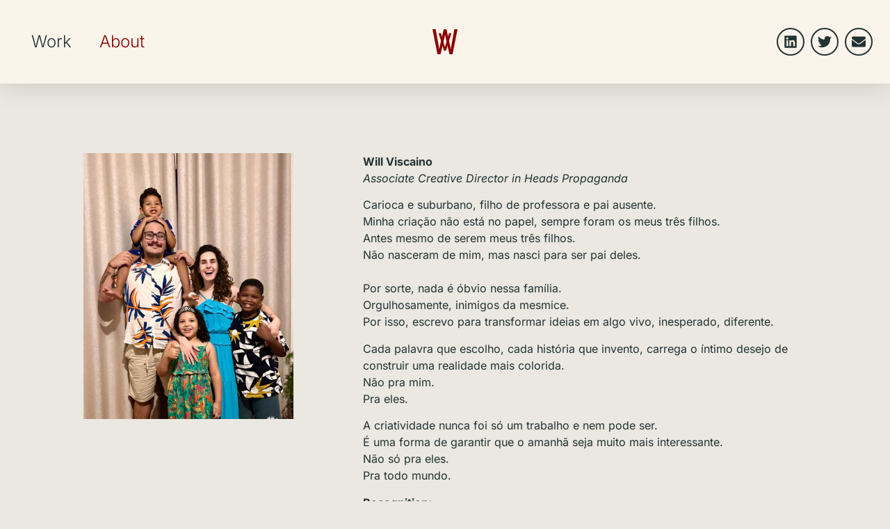

--- FILE ---
content_type: text/html; charset=UTF-8
request_url: https://willviscaino.com/index.php/about/
body_size: 15171
content:
<!doctype html>
<html dir="ltr" lang="pt-BR" prefix="og: https://ogp.me/ns#">
<head>
	<meta charset="UTF-8">
		<meta name="viewport" content="width=device-width, initial-scale=1">
	<link rel="profile" href="https://gmpg.org/xfn/11">
	<title>About - Will Viscaino</title>

		<!-- All in One SEO 4.9.3 - aioseo.com -->
	<meta name="description" content="Will ViscainoAssociate Creative Director in Heads Propaganda Carioca e suburbano, filho de professora e pai ausente.Minha criação não está no papel, sempre foram os meus três filhos.Antes mesmo de serem meus três filhos.Não nasceram de mim, mas nasci para ser pai deles. Por sorte, nada é óbvio nessa família. Orgulhosamente, inimigos da mesmice.Por isso, escrevo para" />
	<meta name="robots" content="noindex, nofollow, max-image-preview:large" />
	<link rel="canonical" href="https://willviscaino.com/index.php/about/" />
	<meta name="generator" content="All in One SEO (AIOSEO) 4.9.3" />
		<meta property="og:locale" content="pt_BR" />
		<meta property="og:site_name" content="Will Viscaino - Creative Portfolio" />
		<meta property="og:type" content="article" />
		<meta property="og:title" content="About - Will Viscaino" />
		<meta property="og:description" content="Will ViscainoAssociate Creative Director in Heads Propaganda Carioca e suburbano, filho de professora e pai ausente.Minha criação não está no papel, sempre foram os meus três filhos.Antes mesmo de serem meus três filhos.Não nasceram de mim, mas nasci para ser pai deles. Por sorte, nada é óbvio nessa família. Orgulhosamente, inimigos da mesmice.Por isso, escrevo para" />
		<meta property="og:url" content="https://willviscaino.com/index.php/about/" />
		<meta property="og:image" content="https://willviscaino.com/wp-content/uploads/2021/08/WillViscaino_crop.jpeg" />
		<meta property="og:image:secure_url" content="https://willviscaino.com/wp-content/uploads/2021/08/WillViscaino_crop.jpeg" />
		<meta property="og:image:width" content="465" />
		<meta property="og:image:height" content="669" />
		<meta property="article:published_time" content="2021-08-12T23:34:37+00:00" />
		<meta property="article:modified_time" content="2025-04-14T14:00:14+00:00" />
		<meta name="twitter:card" content="summary" />
		<meta name="twitter:title" content="About - Will Viscaino" />
		<meta name="twitter:description" content="Will ViscainoAssociate Creative Director in Heads Propaganda Carioca e suburbano, filho de professora e pai ausente.Minha criação não está no papel, sempre foram os meus três filhos.Antes mesmo de serem meus três filhos.Não nasceram de mim, mas nasci para ser pai deles. Por sorte, nada é óbvio nessa família. Orgulhosamente, inimigos da mesmice.Por isso, escrevo para" />
		<meta name="twitter:image" content="https://willviscaino.com/wp-content/uploads/2021/08/WillViscaino_crop.jpeg" />
		<script type="application/ld+json" class="aioseo-schema">
			{"@context":"https:\/\/schema.org","@graph":[{"@type":"BreadcrumbList","@id":"https:\/\/willviscaino.com\/index.php\/about\/#breadcrumblist","itemListElement":[{"@type":"ListItem","@id":"https:\/\/willviscaino.com#listItem","position":1,"name":"Home","item":"https:\/\/willviscaino.com","nextItem":{"@type":"ListItem","@id":"https:\/\/willviscaino.com\/index.php\/about\/#listItem","name":"About"}},{"@type":"ListItem","@id":"https:\/\/willviscaino.com\/index.php\/about\/#listItem","position":2,"name":"About","previousItem":{"@type":"ListItem","@id":"https:\/\/willviscaino.com#listItem","name":"Home"}}]},{"@type":"Person","@id":"https:\/\/willviscaino.com\/#person","name":"willviscaino","image":{"@type":"ImageObject","@id":"https:\/\/willviscaino.com\/index.php\/about\/#personImage","url":"https:\/\/secure.gravatar.com\/avatar\/b415577ab0a5403f1ae9d9e587af52f8?s=96&d=mm&r=g","width":96,"height":96,"caption":"willviscaino"}},{"@type":"WebPage","@id":"https:\/\/willviscaino.com\/index.php\/about\/#webpage","url":"https:\/\/willviscaino.com\/index.php\/about\/","name":"About - Will Viscaino","description":"Will ViscainoAssociate Creative Director in Heads Propaganda Carioca e suburbano, filho de professora e pai ausente.Minha cria\u00e7\u00e3o n\u00e3o est\u00e1 no papel, sempre foram os meus tr\u00eas filhos.Antes mesmo de serem meus tr\u00eas filhos.N\u00e3o nasceram de mim, mas nasci para ser pai deles. Por sorte, nada \u00e9 \u00f3bvio nessa fam\u00edlia. Orgulhosamente, inimigos da mesmice.Por isso, escrevo para","inLanguage":"pt-BR","isPartOf":{"@id":"https:\/\/willviscaino.com\/#website"},"breadcrumb":{"@id":"https:\/\/willviscaino.com\/index.php\/about\/#breadcrumblist"},"datePublished":"2021-08-12T20:34:37-03:00","dateModified":"2025-04-14T11:00:14-03:00"},{"@type":"WebSite","@id":"https:\/\/willviscaino.com\/#website","url":"https:\/\/willviscaino.com\/","name":"Will Viscaino","description":"Creative Portfolio","inLanguage":"pt-BR","publisher":{"@id":"https:\/\/willviscaino.com\/#person"}}]}
		</script>
		<!-- All in One SEO -->

<link rel="alternate" type="application/rss+xml" title="Feed para Will Viscaino &raquo;" href="https://willviscaino.com/index.php/feed/" />
<link rel="alternate" type="application/rss+xml" title="Feed de comentários para Will Viscaino &raquo;" href="https://willviscaino.com/index.php/comments/feed/" />
		<!-- This site uses the Google Analytics by MonsterInsights plugin v8.27.0 - Using Analytics tracking - https://www.monsterinsights.com/ -->
		<!-- Note: MonsterInsights is not currently configured on this site. The site owner needs to authenticate with Google Analytics in the MonsterInsights settings panel. -->
					<!-- No tracking code set -->
				<!-- / Google Analytics by MonsterInsights -->
		<script type="text/javascript">
/* <![CDATA[ */
window._wpemojiSettings = {"baseUrl":"https:\/\/s.w.org\/images\/core\/emoji\/15.0.3\/72x72\/","ext":".png","svgUrl":"https:\/\/s.w.org\/images\/core\/emoji\/15.0.3\/svg\/","svgExt":".svg","source":{"concatemoji":"https:\/\/willviscaino.com\/wp-includes\/js\/wp-emoji-release.min.js?ver=6.5.7"}};
/*! This file is auto-generated */
!function(i,n){var o,s,e;function c(e){try{var t={supportTests:e,timestamp:(new Date).valueOf()};sessionStorage.setItem(o,JSON.stringify(t))}catch(e){}}function p(e,t,n){e.clearRect(0,0,e.canvas.width,e.canvas.height),e.fillText(t,0,0);var t=new Uint32Array(e.getImageData(0,0,e.canvas.width,e.canvas.height).data),r=(e.clearRect(0,0,e.canvas.width,e.canvas.height),e.fillText(n,0,0),new Uint32Array(e.getImageData(0,0,e.canvas.width,e.canvas.height).data));return t.every(function(e,t){return e===r[t]})}function u(e,t,n){switch(t){case"flag":return n(e,"\ud83c\udff3\ufe0f\u200d\u26a7\ufe0f","\ud83c\udff3\ufe0f\u200b\u26a7\ufe0f")?!1:!n(e,"\ud83c\uddfa\ud83c\uddf3","\ud83c\uddfa\u200b\ud83c\uddf3")&&!n(e,"\ud83c\udff4\udb40\udc67\udb40\udc62\udb40\udc65\udb40\udc6e\udb40\udc67\udb40\udc7f","\ud83c\udff4\u200b\udb40\udc67\u200b\udb40\udc62\u200b\udb40\udc65\u200b\udb40\udc6e\u200b\udb40\udc67\u200b\udb40\udc7f");case"emoji":return!n(e,"\ud83d\udc26\u200d\u2b1b","\ud83d\udc26\u200b\u2b1b")}return!1}function f(e,t,n){var r="undefined"!=typeof WorkerGlobalScope&&self instanceof WorkerGlobalScope?new OffscreenCanvas(300,150):i.createElement("canvas"),a=r.getContext("2d",{willReadFrequently:!0}),o=(a.textBaseline="top",a.font="600 32px Arial",{});return e.forEach(function(e){o[e]=t(a,e,n)}),o}function t(e){var t=i.createElement("script");t.src=e,t.defer=!0,i.head.appendChild(t)}"undefined"!=typeof Promise&&(o="wpEmojiSettingsSupports",s=["flag","emoji"],n.supports={everything:!0,everythingExceptFlag:!0},e=new Promise(function(e){i.addEventListener("DOMContentLoaded",e,{once:!0})}),new Promise(function(t){var n=function(){try{var e=JSON.parse(sessionStorage.getItem(o));if("object"==typeof e&&"number"==typeof e.timestamp&&(new Date).valueOf()<e.timestamp+604800&&"object"==typeof e.supportTests)return e.supportTests}catch(e){}return null}();if(!n){if("undefined"!=typeof Worker&&"undefined"!=typeof OffscreenCanvas&&"undefined"!=typeof URL&&URL.createObjectURL&&"undefined"!=typeof Blob)try{var e="postMessage("+f.toString()+"("+[JSON.stringify(s),u.toString(),p.toString()].join(",")+"));",r=new Blob([e],{type:"text/javascript"}),a=new Worker(URL.createObjectURL(r),{name:"wpTestEmojiSupports"});return void(a.onmessage=function(e){c(n=e.data),a.terminate(),t(n)})}catch(e){}c(n=f(s,u,p))}t(n)}).then(function(e){for(var t in e)n.supports[t]=e[t],n.supports.everything=n.supports.everything&&n.supports[t],"flag"!==t&&(n.supports.everythingExceptFlag=n.supports.everythingExceptFlag&&n.supports[t]);n.supports.everythingExceptFlag=n.supports.everythingExceptFlag&&!n.supports.flag,n.DOMReady=!1,n.readyCallback=function(){n.DOMReady=!0}}).then(function(){return e}).then(function(){var e;n.supports.everything||(n.readyCallback(),(e=n.source||{}).concatemoji?t(e.concatemoji):e.wpemoji&&e.twemoji&&(t(e.twemoji),t(e.wpemoji)))}))}((window,document),window._wpemojiSettings);
/* ]]> */
</script>

<style id='wp-emoji-styles-inline-css' type='text/css'>

	img.wp-smiley, img.emoji {
		display: inline !important;
		border: none !important;
		box-shadow: none !important;
		height: 1em !important;
		width: 1em !important;
		margin: 0 0.07em !important;
		vertical-align: -0.1em !important;
		background: none !important;
		padding: 0 !important;
	}
</style>
<link rel='stylesheet' id='wp-block-library-css' href='https://willviscaino.com/wp-includes/css/dist/block-library/style.min.css?ver=6.5.7' type='text/css' media='all' />
<link rel='stylesheet' id='aioseo/css/src/vue/standalone/blocks/table-of-contents/global.scss-css' href='https://willviscaino.com/wp-content/plugins/all-in-one-seo-pack/dist/Lite/assets/css/table-of-contents/global.e90f6d47.css?ver=4.9.3' type='text/css' media='all' />
<style id='classic-theme-styles-inline-css' type='text/css'>
/*! This file is auto-generated */
.wp-block-button__link{color:#fff;background-color:#32373c;border-radius:9999px;box-shadow:none;text-decoration:none;padding:calc(.667em + 2px) calc(1.333em + 2px);font-size:1.125em}.wp-block-file__button{background:#32373c;color:#fff;text-decoration:none}
</style>
<style id='global-styles-inline-css' type='text/css'>
body{--wp--preset--color--black: #000000;--wp--preset--color--cyan-bluish-gray: #abb8c3;--wp--preset--color--white: #ffffff;--wp--preset--color--pale-pink: #f78da7;--wp--preset--color--vivid-red: #cf2e2e;--wp--preset--color--luminous-vivid-orange: #ff6900;--wp--preset--color--luminous-vivid-amber: #fcb900;--wp--preset--color--light-green-cyan: #7bdcb5;--wp--preset--color--vivid-green-cyan: #00d084;--wp--preset--color--pale-cyan-blue: #8ed1fc;--wp--preset--color--vivid-cyan-blue: #0693e3;--wp--preset--color--vivid-purple: #9b51e0;--wp--preset--gradient--vivid-cyan-blue-to-vivid-purple: linear-gradient(135deg,rgba(6,147,227,1) 0%,rgb(155,81,224) 100%);--wp--preset--gradient--light-green-cyan-to-vivid-green-cyan: linear-gradient(135deg,rgb(122,220,180) 0%,rgb(0,208,130) 100%);--wp--preset--gradient--luminous-vivid-amber-to-luminous-vivid-orange: linear-gradient(135deg,rgba(252,185,0,1) 0%,rgba(255,105,0,1) 100%);--wp--preset--gradient--luminous-vivid-orange-to-vivid-red: linear-gradient(135deg,rgba(255,105,0,1) 0%,rgb(207,46,46) 100%);--wp--preset--gradient--very-light-gray-to-cyan-bluish-gray: linear-gradient(135deg,rgb(238,238,238) 0%,rgb(169,184,195) 100%);--wp--preset--gradient--cool-to-warm-spectrum: linear-gradient(135deg,rgb(74,234,220) 0%,rgb(151,120,209) 20%,rgb(207,42,186) 40%,rgb(238,44,130) 60%,rgb(251,105,98) 80%,rgb(254,248,76) 100%);--wp--preset--gradient--blush-light-purple: linear-gradient(135deg,rgb(255,206,236) 0%,rgb(152,150,240) 100%);--wp--preset--gradient--blush-bordeaux: linear-gradient(135deg,rgb(254,205,165) 0%,rgb(254,45,45) 50%,rgb(107,0,62) 100%);--wp--preset--gradient--luminous-dusk: linear-gradient(135deg,rgb(255,203,112) 0%,rgb(199,81,192) 50%,rgb(65,88,208) 100%);--wp--preset--gradient--pale-ocean: linear-gradient(135deg,rgb(255,245,203) 0%,rgb(182,227,212) 50%,rgb(51,167,181) 100%);--wp--preset--gradient--electric-grass: linear-gradient(135deg,rgb(202,248,128) 0%,rgb(113,206,126) 100%);--wp--preset--gradient--midnight: linear-gradient(135deg,rgb(2,3,129) 0%,rgb(40,116,252) 100%);--wp--preset--font-size--small: 13px;--wp--preset--font-size--medium: 20px;--wp--preset--font-size--large: 36px;--wp--preset--font-size--x-large: 42px;--wp--preset--spacing--20: 0.44rem;--wp--preset--spacing--30: 0.67rem;--wp--preset--spacing--40: 1rem;--wp--preset--spacing--50: 1.5rem;--wp--preset--spacing--60: 2.25rem;--wp--preset--spacing--70: 3.38rem;--wp--preset--spacing--80: 5.06rem;--wp--preset--shadow--natural: 6px 6px 9px rgba(0, 0, 0, 0.2);--wp--preset--shadow--deep: 12px 12px 50px rgba(0, 0, 0, 0.4);--wp--preset--shadow--sharp: 6px 6px 0px rgba(0, 0, 0, 0.2);--wp--preset--shadow--outlined: 6px 6px 0px -3px rgba(255, 255, 255, 1), 6px 6px rgba(0, 0, 0, 1);--wp--preset--shadow--crisp: 6px 6px 0px rgba(0, 0, 0, 1);}:where(.is-layout-flex){gap: 0.5em;}:where(.is-layout-grid){gap: 0.5em;}body .is-layout-flex{display: flex;}body .is-layout-flex{flex-wrap: wrap;align-items: center;}body .is-layout-flex > *{margin: 0;}body .is-layout-grid{display: grid;}body .is-layout-grid > *{margin: 0;}:where(.wp-block-columns.is-layout-flex){gap: 2em;}:where(.wp-block-columns.is-layout-grid){gap: 2em;}:where(.wp-block-post-template.is-layout-flex){gap: 1.25em;}:where(.wp-block-post-template.is-layout-grid){gap: 1.25em;}.has-black-color{color: var(--wp--preset--color--black) !important;}.has-cyan-bluish-gray-color{color: var(--wp--preset--color--cyan-bluish-gray) !important;}.has-white-color{color: var(--wp--preset--color--white) !important;}.has-pale-pink-color{color: var(--wp--preset--color--pale-pink) !important;}.has-vivid-red-color{color: var(--wp--preset--color--vivid-red) !important;}.has-luminous-vivid-orange-color{color: var(--wp--preset--color--luminous-vivid-orange) !important;}.has-luminous-vivid-amber-color{color: var(--wp--preset--color--luminous-vivid-amber) !important;}.has-light-green-cyan-color{color: var(--wp--preset--color--light-green-cyan) !important;}.has-vivid-green-cyan-color{color: var(--wp--preset--color--vivid-green-cyan) !important;}.has-pale-cyan-blue-color{color: var(--wp--preset--color--pale-cyan-blue) !important;}.has-vivid-cyan-blue-color{color: var(--wp--preset--color--vivid-cyan-blue) !important;}.has-vivid-purple-color{color: var(--wp--preset--color--vivid-purple) !important;}.has-black-background-color{background-color: var(--wp--preset--color--black) !important;}.has-cyan-bluish-gray-background-color{background-color: var(--wp--preset--color--cyan-bluish-gray) !important;}.has-white-background-color{background-color: var(--wp--preset--color--white) !important;}.has-pale-pink-background-color{background-color: var(--wp--preset--color--pale-pink) !important;}.has-vivid-red-background-color{background-color: var(--wp--preset--color--vivid-red) !important;}.has-luminous-vivid-orange-background-color{background-color: var(--wp--preset--color--luminous-vivid-orange) !important;}.has-luminous-vivid-amber-background-color{background-color: var(--wp--preset--color--luminous-vivid-amber) !important;}.has-light-green-cyan-background-color{background-color: var(--wp--preset--color--light-green-cyan) !important;}.has-vivid-green-cyan-background-color{background-color: var(--wp--preset--color--vivid-green-cyan) !important;}.has-pale-cyan-blue-background-color{background-color: var(--wp--preset--color--pale-cyan-blue) !important;}.has-vivid-cyan-blue-background-color{background-color: var(--wp--preset--color--vivid-cyan-blue) !important;}.has-vivid-purple-background-color{background-color: var(--wp--preset--color--vivid-purple) !important;}.has-black-border-color{border-color: var(--wp--preset--color--black) !important;}.has-cyan-bluish-gray-border-color{border-color: var(--wp--preset--color--cyan-bluish-gray) !important;}.has-white-border-color{border-color: var(--wp--preset--color--white) !important;}.has-pale-pink-border-color{border-color: var(--wp--preset--color--pale-pink) !important;}.has-vivid-red-border-color{border-color: var(--wp--preset--color--vivid-red) !important;}.has-luminous-vivid-orange-border-color{border-color: var(--wp--preset--color--luminous-vivid-orange) !important;}.has-luminous-vivid-amber-border-color{border-color: var(--wp--preset--color--luminous-vivid-amber) !important;}.has-light-green-cyan-border-color{border-color: var(--wp--preset--color--light-green-cyan) !important;}.has-vivid-green-cyan-border-color{border-color: var(--wp--preset--color--vivid-green-cyan) !important;}.has-pale-cyan-blue-border-color{border-color: var(--wp--preset--color--pale-cyan-blue) !important;}.has-vivid-cyan-blue-border-color{border-color: var(--wp--preset--color--vivid-cyan-blue) !important;}.has-vivid-purple-border-color{border-color: var(--wp--preset--color--vivid-purple) !important;}.has-vivid-cyan-blue-to-vivid-purple-gradient-background{background: var(--wp--preset--gradient--vivid-cyan-blue-to-vivid-purple) !important;}.has-light-green-cyan-to-vivid-green-cyan-gradient-background{background: var(--wp--preset--gradient--light-green-cyan-to-vivid-green-cyan) !important;}.has-luminous-vivid-amber-to-luminous-vivid-orange-gradient-background{background: var(--wp--preset--gradient--luminous-vivid-amber-to-luminous-vivid-orange) !important;}.has-luminous-vivid-orange-to-vivid-red-gradient-background{background: var(--wp--preset--gradient--luminous-vivid-orange-to-vivid-red) !important;}.has-very-light-gray-to-cyan-bluish-gray-gradient-background{background: var(--wp--preset--gradient--very-light-gray-to-cyan-bluish-gray) !important;}.has-cool-to-warm-spectrum-gradient-background{background: var(--wp--preset--gradient--cool-to-warm-spectrum) !important;}.has-blush-light-purple-gradient-background{background: var(--wp--preset--gradient--blush-light-purple) !important;}.has-blush-bordeaux-gradient-background{background: var(--wp--preset--gradient--blush-bordeaux) !important;}.has-luminous-dusk-gradient-background{background: var(--wp--preset--gradient--luminous-dusk) !important;}.has-pale-ocean-gradient-background{background: var(--wp--preset--gradient--pale-ocean) !important;}.has-electric-grass-gradient-background{background: var(--wp--preset--gradient--electric-grass) !important;}.has-midnight-gradient-background{background: var(--wp--preset--gradient--midnight) !important;}.has-small-font-size{font-size: var(--wp--preset--font-size--small) !important;}.has-medium-font-size{font-size: var(--wp--preset--font-size--medium) !important;}.has-large-font-size{font-size: var(--wp--preset--font-size--large) !important;}.has-x-large-font-size{font-size: var(--wp--preset--font-size--x-large) !important;}
.wp-block-navigation a:where(:not(.wp-element-button)){color: inherit;}
:where(.wp-block-post-template.is-layout-flex){gap: 1.25em;}:where(.wp-block-post-template.is-layout-grid){gap: 1.25em;}
:where(.wp-block-columns.is-layout-flex){gap: 2em;}:where(.wp-block-columns.is-layout-grid){gap: 2em;}
.wp-block-pullquote{font-size: 1.5em;line-height: 1.6;}
</style>
<link rel='stylesheet' id='hello-elementor-css' href='https://willviscaino.com/wp-content/themes/hello-elementor/style.min.css?ver=2.4.1' type='text/css' media='all' />
<link rel='stylesheet' id='hello-elementor-theme-style-css' href='https://willviscaino.com/wp-content/themes/hello-elementor/theme.min.css?ver=2.4.1' type='text/css' media='all' />
<link rel='stylesheet' id='elementor-frontend-css' href='https://willviscaino.com/wp-content/plugins/elementor/assets/css/frontend.min.css?ver=3.29.2' type='text/css' media='all' />
<link rel='stylesheet' id='elementor-post-6-css' href='https://willviscaino.com/wp-content/uploads/elementor/css/post-6.css?ver=1767914879' type='text/css' media='all' />
<link rel='stylesheet' id='elementor-pro-css' href='https://willviscaino.com/wp-content/plugins/elementor-pro/assets/css/frontend.min.css?ver=3.3.7' type='text/css' media='all' />
<link rel='stylesheet' id='widget-image-css' href='https://willviscaino.com/wp-content/plugins/elementor/assets/css/widget-image.min.css?ver=3.29.2' type='text/css' media='all' />
<link rel='stylesheet' id='elementor-post-8-css' href='https://willviscaino.com/wp-content/uploads/elementor/css/post-8.css?ver=1767987324' type='text/css' media='all' />
<link rel='stylesheet' id='elementor-post-27-css' href='https://willviscaino.com/wp-content/uploads/elementor/css/post-27.css?ver=1767914879' type='text/css' media='all' />
<link rel='stylesheet' id='elementor-gf-local-inter-css' href='https://willviscaino.com/wp-content/uploads/elementor/google-fonts/css/inter.css?ver=1742256723' type='text/css' media='all' />
<link rel='stylesheet' id='elementor-gf-local-roboto-css' href='https://willviscaino.com/wp-content/uploads/elementor/google-fonts/css/roboto.css?ver=1742256735' type='text/css' media='all' />
<script type="text/javascript" src="https://willviscaino.com/wp-includes/js/jquery/jquery.min.js?ver=3.7.1" id="jquery-core-js"></script>
<script type="text/javascript" src="https://willviscaino.com/wp-includes/js/jquery/jquery-migrate.min.js?ver=3.4.1" id="jquery-migrate-js"></script>
<link rel="https://api.w.org/" href="https://willviscaino.com/index.php/wp-json/" /><link rel="alternate" type="application/json" href="https://willviscaino.com/index.php/wp-json/wp/v2/pages/8" /><link rel="EditURI" type="application/rsd+xml" title="RSD" href="https://willviscaino.com/xmlrpc.php?rsd" />
<meta name="generator" content="WordPress 6.5.7" />
<link rel='shortlink' href='https://willviscaino.com/?p=8' />
<link rel="alternate" type="application/json+oembed" href="https://willviscaino.com/index.php/wp-json/oembed/1.0/embed?url=https%3A%2F%2Fwillviscaino.com%2Findex.php%2Fabout%2F" />
<link rel="alternate" type="text/xml+oembed" href="https://willviscaino.com/index.php/wp-json/oembed/1.0/embed?url=https%3A%2F%2Fwillviscaino.com%2Findex.php%2Fabout%2F&#038;format=xml" />
<meta name="generator" content="Elementor 3.29.2; features: e_font_icon_svg, additional_custom_breakpoints, e_local_google_fonts, e_element_cache; settings: css_print_method-external, google_font-enabled, font_display-auto">
			<style>
				.e-con.e-parent:nth-of-type(n+4):not(.e-lazyloaded):not(.e-no-lazyload),
				.e-con.e-parent:nth-of-type(n+4):not(.e-lazyloaded):not(.e-no-lazyload) * {
					background-image: none !important;
				}
				@media screen and (max-height: 1024px) {
					.e-con.e-parent:nth-of-type(n+3):not(.e-lazyloaded):not(.e-no-lazyload),
					.e-con.e-parent:nth-of-type(n+3):not(.e-lazyloaded):not(.e-no-lazyload) * {
						background-image: none !important;
					}
				}
				@media screen and (max-height: 640px) {
					.e-con.e-parent:nth-of-type(n+2):not(.e-lazyloaded):not(.e-no-lazyload),
					.e-con.e-parent:nth-of-type(n+2):not(.e-lazyloaded):not(.e-no-lazyload) * {
						background-image: none !important;
					}
				}
			</style>
			<link rel="icon" href="https://willviscaino.com/wp-content/uploads/2021/08/favicon-150x150.png" sizes="32x32" />
<link rel="icon" href="https://willviscaino.com/wp-content/uploads/2021/08/favicon-300x300.png" sizes="192x192" />
<link rel="apple-touch-icon" href="https://willviscaino.com/wp-content/uploads/2021/08/favicon-300x300.png" />
<meta name="msapplication-TileImage" content="https://willviscaino.com/wp-content/uploads/2021/08/favicon-300x300.png" />
</head>
<body data-rsssl=1 class="page-template-default page page-id-8 wp-custom-logo elementor-default elementor-kit-6 elementor-page elementor-page-8">

		<div data-elementor-type="header" data-elementor-id="27" class="elementor elementor-27 elementor-location-header">
		<div class="elementor-section-wrap">
					<header class="elementor-section elementor-top-section elementor-element elementor-element-75509d95 elementor-section-full_width elementor-section-content-middle elementor-section-height-min-height elementor-section-height-default elementor-section-items-middle" data-id="75509d95" data-element_type="section" data-settings="{&quot;sticky&quot;:&quot;top&quot;,&quot;background_background&quot;:&quot;classic&quot;,&quot;sticky_on&quot;:[&quot;desktop&quot;,&quot;tablet&quot;,&quot;mobile&quot;],&quot;sticky_offset&quot;:0,&quot;sticky_effects_offset&quot;:0}">
						<div class="elementor-container elementor-column-gap-no">
					<div class="elementor-column elementor-col-33 elementor-top-column elementor-element elementor-element-4970cd3c" data-id="4970cd3c" data-element_type="column">
			<div class="elementor-widget-wrap elementor-element-populated">
						<div class="elementor-element elementor-element-2e40709c elementor-nav-menu--stretch elementor-nav-menu__text-align-center elementor-nav-menu--dropdown-tablet elementor-nav-menu--toggle elementor-nav-menu--burger elementor-widget elementor-widget-nav-menu" data-id="2e40709c" data-element_type="widget" data-settings="{&quot;full_width&quot;:&quot;stretch&quot;,&quot;layout&quot;:&quot;horizontal&quot;,&quot;submenu_icon&quot;:{&quot;value&quot;:&quot;&lt;svg class=\&quot;e-font-icon-svg e-fas-caret-down\&quot; viewBox=\&quot;0 0 320 512\&quot; xmlns=\&quot;http:\/\/www.w3.org\/2000\/svg\&quot;&gt;&lt;path d=\&quot;M31.3 192h257.3c17.8 0 26.7 21.5 14.1 34.1L174.1 354.8c-7.8 7.8-20.5 7.8-28.3 0L17.2 226.1C4.6 213.5 13.5 192 31.3 192z\&quot;&gt;&lt;\/path&gt;&lt;\/svg&gt;&quot;,&quot;library&quot;:&quot;fa-solid&quot;},&quot;toggle&quot;:&quot;burger&quot;}" data-widget_type="nav-menu.default">
				<div class="elementor-widget-container">
								<nav migration_allowed="1" migrated="0" role="navigation" class="elementor-nav-menu--main elementor-nav-menu__container elementor-nav-menu--layout-horizontal e--pointer-none"><ul id="menu-1-2e40709c" class="elementor-nav-menu"><li class="menu-item menu-item-type-custom menu-item-object-custom menu-item-home menu-item-17"><a href="https://willviscaino.com/" class="elementor-item">Work</a></li>
<li class="menu-item menu-item-type-post_type menu-item-object-page current-menu-item page_item page-item-8 current_page_item menu-item-18"><a href="https://willviscaino.com/index.php/about/" aria-current="page" class="elementor-item elementor-item-active">About</a></li>
</ul></nav>
					<div class="elementor-menu-toggle" role="button" tabindex="0" aria-label="Menu Toggle" aria-expanded="false">
			<i class="eicon-menu-bar" aria-hidden="true" role="presentation"></i>
			<span class="elementor-screen-only">Menu</span>
		</div>
			<nav class="elementor-nav-menu--dropdown elementor-nav-menu__container" role="navigation" aria-hidden="true"><ul id="menu-2-2e40709c" class="elementor-nav-menu"><li class="menu-item menu-item-type-custom menu-item-object-custom menu-item-home menu-item-17"><a href="https://willviscaino.com/" class="elementor-item" tabindex="-1">Work</a></li>
<li class="menu-item menu-item-type-post_type menu-item-object-page current-menu-item page_item page-item-8 current_page_item menu-item-18"><a href="https://willviscaino.com/index.php/about/" aria-current="page" class="elementor-item elementor-item-active" tabindex="-1">About</a></li>
</ul></nav>
						</div>
				</div>
					</div>
		</div>
				<div class="elementor-column elementor-col-33 elementor-top-column elementor-element elementor-element-1ceec35d" data-id="1ceec35d" data-element_type="column">
			<div class="elementor-widget-wrap elementor-element-populated">
						<div class="elementor-element elementor-element-4aba8f00 elementor-widget elementor-widget-theme-site-logo elementor-widget-image" data-id="4aba8f00" data-element_type="widget" data-widget_type="theme-site-logo.default">
				<div class="elementor-widget-container">
																<a href="https://willviscaino.com">
							<img width="36" height="37" src="https://willviscaino.com/wp-content/uploads/2021/08/logo_will.svg" class="attachment-full size-full wp-image-29" alt="Will Viscaino" srcset="https://willviscaino.com/wp-content/uploads//2021/08/logo_will.svg 150w, https://willviscaino.com/wp-content/uploads//2021/08/logo_will.svg 300w, https://willviscaino.com/wp-content/uploads//2021/08/logo_will.svg 1024w, https://willviscaino.com/wp-content/uploads//2021/08/logo_will.svg 1536w, https://willviscaino.com/wp-content/uploads//2021/08/logo_will.svg 2048w, https://willviscaino.com/wp-content/uploads//2021/08/logo_will.svg 36w" sizes="(max-width: 36px) 100vw, 36px" />								</a>
															</div>
				</div>
					</div>
		</div>
				<div class="elementor-column elementor-col-33 elementor-top-column elementor-element elementor-element-388c1d7e" data-id="388c1d7e" data-element_type="column">
			<div class="elementor-widget-wrap elementor-element-populated">
						<div class="elementor-element elementor-element-8f37058 elementor-shape-circle e-grid-align-right elementor-grid-mobile-1 e-grid-align-mobile-right elementor-grid-0 elementor-widget elementor-widget-social-icons" data-id="8f37058" data-element_type="widget" data-widget_type="social-icons.default">
				<div class="elementor-widget-container">
							<div class="elementor-social-icons-wrapper elementor-grid" role="list">
							<span class="elementor-grid-item" role="listitem">
					<a class="elementor-icon elementor-social-icon elementor-social-icon-linkedin elementor-repeater-item-721d9e8" href="https://www.linkedin.com/in/willviscaino/" target="_blank">
						<span class="elementor-screen-only">Linkedin</span>
						<svg class="e-font-icon-svg e-fab-linkedin" viewBox="0 0 448 512" xmlns="http://www.w3.org/2000/svg"><path d="M416 32H31.9C14.3 32 0 46.5 0 64.3v383.4C0 465.5 14.3 480 31.9 480H416c17.6 0 32-14.5 32-32.3V64.3c0-17.8-14.4-32.3-32-32.3zM135.4 416H69V202.2h66.5V416zm-33.2-243c-21.3 0-38.5-17.3-38.5-38.5S80.9 96 102.2 96c21.2 0 38.5 17.3 38.5 38.5 0 21.3-17.2 38.5-38.5 38.5zm282.1 243h-66.4V312c0-24.8-.5-56.7-34.5-56.7-34.6 0-39.9 27-39.9 54.9V416h-66.4V202.2h63.7v29.2h.9c8.9-16.8 30.6-34.5 62.9-34.5 67.2 0 79.7 44.3 79.7 101.9V416z"></path></svg>					</a>
				</span>
							<span class="elementor-grid-item" role="listitem">
					<a class="elementor-icon elementor-social-icon elementor-social-icon-twitter elementor-repeater-item-bf6a6f2" href="https://twitter.com/willviscaino" target="_blank">
						<span class="elementor-screen-only">Twitter</span>
						<svg class="e-font-icon-svg e-fab-twitter" viewBox="0 0 512 512" xmlns="http://www.w3.org/2000/svg"><path d="M459.37 151.716c.325 4.548.325 9.097.325 13.645 0 138.72-105.583 298.558-298.558 298.558-59.452 0-114.68-17.219-161.137-47.106 8.447.974 16.568 1.299 25.34 1.299 49.055 0 94.213-16.568 130.274-44.832-46.132-.975-84.792-31.188-98.112-72.772 6.498.974 12.995 1.624 19.818 1.624 9.421 0 18.843-1.3 27.614-3.573-48.081-9.747-84.143-51.98-84.143-102.985v-1.299c13.969 7.797 30.214 12.67 47.431 13.319-28.264-18.843-46.781-51.005-46.781-87.391 0-19.492 5.197-37.36 14.294-52.954 51.655 63.675 129.3 105.258 216.365 109.807-1.624-7.797-2.599-15.918-2.599-24.04 0-57.828 46.782-104.934 104.934-104.934 30.213 0 57.502 12.67 76.67 33.137 23.715-4.548 46.456-13.32 66.599-25.34-7.798 24.366-24.366 44.833-46.132 57.827 21.117-2.273 41.584-8.122 60.426-16.243-14.292 20.791-32.161 39.308-52.628 54.253z"></path></svg>					</a>
				</span>
							<span class="elementor-grid-item" role="listitem">
					<a class="elementor-icon elementor-social-icon elementor-social-icon-envelope elementor-repeater-item-10933c6" href="https://mailto:willviscaino@gmail.com" target="_blank">
						<span class="elementor-screen-only">Envelope</span>
						<svg class="e-font-icon-svg e-fas-envelope" viewBox="0 0 512 512" xmlns="http://www.w3.org/2000/svg"><path d="M502.3 190.8c3.9-3.1 9.7-.2 9.7 4.7V400c0 26.5-21.5 48-48 48H48c-26.5 0-48-21.5-48-48V195.6c0-5 5.7-7.8 9.7-4.7 22.4 17.4 52.1 39.5 154.1 113.6 21.1 15.4 56.7 47.8 92.2 47.6 35.7.3 72-32.8 92.3-47.6 102-74.1 131.6-96.3 154-113.7zM256 320c23.2.4 56.6-29.2 73.4-41.4 132.7-96.3 142.8-104.7 173.4-128.7 5.8-4.5 9.2-11.5 9.2-18.9v-19c0-26.5-21.5-48-48-48H48C21.5 64 0 85.5 0 112v19c0 7.4 3.4 14.3 9.2 18.9 30.6 23.9 40.7 32.4 173.4 128.7 16.8 12.2 50.2 41.8 73.4 41.4z"></path></svg>					</a>
				</span>
					</div>
						</div>
				</div>
					</div>
		</div>
					</div>
		</header>
				</div>
		</div>
		
<main class="site-main post-8 page type-page status-publish hentry" role="main">
		<div class="page-content">
				<div data-elementor-type="wp-page" data-elementor-id="8" class="elementor elementor-8">
						<section class="elementor-section elementor-top-section elementor-element elementor-element-1ec9b903 elementor-section-boxed elementor-section-height-default elementor-section-height-default" data-id="1ec9b903" data-element_type="section">
						<div class="elementor-container elementor-column-gap-no">
					<div class="elementor-column elementor-col-50 elementor-top-column elementor-element elementor-element-48cbef22" data-id="48cbef22" data-element_type="column">
			<div class="elementor-widget-wrap elementor-element-populated">
						<div class="elementor-element elementor-element-5ed7bff elementor-widget elementor-widget-image" data-id="5ed7bff" data-element_type="widget" data-widget_type="image.default">
				<div class="elementor-widget-container">
															<img fetchpriority="high" decoding="async" width="800" height="1013" src="https://willviscaino.com/wp-content/uploads/2025/04/IMG_4512-809x1024.jpg" class="attachment-large size-large wp-image-1247" alt="" srcset="https://willviscaino.com/wp-content/uploads/2025/04/IMG_4512-809x1024.jpg 809w, https://willviscaino.com/wp-content/uploads/2025/04/IMG_4512-237x300.jpg 237w, https://willviscaino.com/wp-content/uploads/2025/04/IMG_4512-768x972.jpg 768w, https://willviscaino.com/wp-content/uploads/2025/04/IMG_4512-1214x1536.jpg 1214w, https://willviscaino.com/wp-content/uploads/2025/04/IMG_4512-1619x2048.jpg 1619w, https://willviscaino.com/wp-content/uploads/2025/04/IMG_4512-scaled.jpg 2024w" sizes="(max-width: 800px) 100vw, 800px" />															</div>
				</div>
					</div>
		</div>
				<div class="elementor-column elementor-col-50 elementor-top-column elementor-element elementor-element-e574297" data-id="e574297" data-element_type="column">
			<div class="elementor-widget-wrap elementor-element-populated">
						<div class="elementor-element elementor-element-71992e69 elementor-widget__width-initial elementor-widget elementor-widget-text-editor" data-id="71992e69" data-element_type="widget" data-widget_type="text-editor.default">
				<div class="elementor-widget-container">
									<p><strong>Will Viscaino<br /></strong><em>Associate Creative Director in Heads Propaganda </em></p>
<p>Carioca e suburbano, filho de professora e pai ausente.<br /><span style="font-size: 1rem;">Minha criação não está no papel, sempre foram os meus três filhos.<br /></span><span style="font-size: 1rem;">Antes mesmo de serem meus três filhos.<br /></span><span style="font-size: 1rem;">Não nasceram de mim, mas nasci para ser pai deles.<br /></span><span style="font-size: 1rem;"><br />Por sorte, nada é óbvio nessa família. <br /></span><span style="font-size: 1rem;">Orgulhosamente, inimigos da mesmice.<br /></span><span style="font-size: 1rem;">Por isso, escrevo para transformar ideias em algo vivo, inesperado, diferente.</span></p>
<p><span style="font-size: 1rem;">Cada palavra que escolho, cada história que invento, carrega o íntimo desejo de construir uma realidade mais colorida. <br /></span><span style="font-size: 1rem;">Não pra mim. <br />Pra eles.</span></p>
<p><span style="font-size: 1rem;">A criatividade nunca foi só um trabalho e nem pode ser.<br /></span><span style="font-size: 1rem;">É uma forma de garantir que o amanhã seja muito mais interessante.<br /></span><span style="font-size: 1rem;">Não só pra eles. <br /></span><span style="font-size: 1rem;">Pra todo mundo. </span></p>
<p><strong>Recognition:</strong><br />Clube de Criação &#8211; GP (Estrela Preta) &#8211; A gente Banca<br />Effie &#8211; GP &#8211; Grand Effie &#8211; A gente Banca <br />Cannes &#8211; Silver Lion &#8211; Media &#8211; Santander We Stand for Newsstands <br />Cannes &#8211; Silver Lion &#8211; Outdoor &#8211; Santander We Stand for Newsstands<br />Cannes &#8211; Bronze Lion &#8211; Creative Commerce Lions &#8211; Santander We Stand for Newsstands<br />Media100 &#8211; One of the 100 biggest media ideas in the world &#8211; Santander We Stand<br /><span style="color: var( --e-global-color-text ); font-family: var( --e-global-typography-text-font-family ), Sans-serif; font-weight: var( --e-global-typography-text-font-weight ); font-size: 1rem;">Warner Award &#8211; Ouro &#8211; Melhor Campanha de Marketing &#8211; Risqué Friends<br />El Ojo &#8211; Bronze &#8211; Via Pública &#8211; A gente Banca<br />El Ojo &#8211; Silver &#8211; Film &#8211; Abividro For glazes in the world<br />Effie &#8211; Ouro &#8211; Inovação em Mídia &#8211; A gente Banca<br /></span><span style="color: var( --e-global-color-text ); font-family: var( --e-global-typography-text-font-family ), Sans-serif; font-size: 1rem; font-weight: var( --e-global-typography-text-font-weight );">Effie &#8211; Ouro &#8211; Serviços Financeiros &#8211; A gente Banca</span><br /><span style="color: var( --e-global-color-text ); font-family: var( --e-global-typography-text-font-family ), Sans-serif; font-size: 1rem; font-weight: var( --e-global-typography-text-font-weight );">Cannes &#8211; Finalist &#8211; Entertainment of Music &#8211; Absolut Art Resistance<br /></span><span style="color: var( --e-global-color-text ); font-family: var( --e-global-typography-text-font-family ), Sans-serif; font-weight: var( --e-global-typography-text-font-weight ); font-size: 1rem;">Clube de Criação &#8211; Prata -Mídia Exterior &#8211; A gente Banca<br /></span><span style="color: var( --e-global-color-text ); font-family: var( --e-global-typography-text-font-family ), Sans-serif; font-weight: var( --e-global-typography-text-font-weight ); font-size: 1rem;">Clube de Criação &#8211; Bronze &#8211; Ação Promocional &#8211; A gente Banca<br /></span><span style="color: var( --e-global-color-text ); font-family: var( --e-global-typography-text-font-family ), Sans-serif; font-weight: var( --e-global-typography-text-font-weight ); font-size: 1rem;">Effie &#8211; Prata &#8211; Pivotagem Crítica &#8211; A gente Banca<br /></span><span style="color: var( --e-global-color-text ); font-family: var( --e-global-typography-text-font-family ), Sans-serif; font-weight: var( --e-global-typography-text-font-weight ); font-size: 1rem;">Effie &#8211; Bronze &#8211; Solução Inovadora de Marketing &#8211; A gente Banca<br /></span><span style="color: var( --e-global-color-text ); font-family: var( --e-global-typography-text-font-family ), Sans-serif; font-size: 1rem; font-weight: var( --e-global-typography-text-font-weight );">Wave Festival &#8211; Silver &#8211; Branded Content &#8211; Absolut Art Resistance<br /></span><span style="color: var( --e-global-color-text ); font-family: var( --e-global-typography-text-font-family ), Sans-serif; font-size: 1rem; font-weight: var( --e-global-typography-text-font-weight );">Wave Fetival &#8211; Finalist &#8211; Outdoor &#8211; Absolut Art Resistance</span><span style="color: var( --e-global-color-text ); font-family: var( --e-global-typography-text-font-family ), Sans-serif; font-size: 1rem; font-weight: var( --e-global-typography-text-font-weight );"><br /></span><span style="color: var( --e-global-color-text ); font-family: var( --e-global-typography-text-font-family ), Sans-serif; font-size: 1rem; font-weight: var( --e-global-typography-text-font-weight );">Lürzer&#8217;s archive &#8211; WWF Unrelaxing Playlist<br /></span><span style="color: var( --e-global-color-text ); font-family: var( --e-global-typography-text-font-family ), Sans-serif; font-size: 1rem; font-weight: var( --e-global-typography-text-font-weight );">FIAP &#8211; Finalist &#8211; Airbnb Box Doormat<br /></span><span style="color: var( --e-global-color-text ); font-family: var( --e-global-typography-text-font-family ), Sans-serif; font-weight: var( --e-global-typography-text-font-weight ); font-size: 1rem;">Warner Bros. &#8211; Gold &#8211; Consumer Products &#8211; Itubaína Creativity</span></p>
<p><strong>Some agencies I worked for:</strong><br />GUT (SP), Young &amp; Rubicam (SP), DPZ&amp;T (SP), Publicis (SP), WMcCann(SP), LiveAd (SP), Ampfy(SP), Iris (SP), SunsetDDB (SP), W3haus (SP)</p>
<p><strong>Experiences:</strong> <br />Copy teacher &#8211; Escola Rua<br />Copywriting in Miami Ad School <br />Speaker and jury of Creativity in a Practice Event &#8211; Behance Brazil <br />Speaker of Creativity &#8211; UNIP<br />Speaker of advertising &#8211; Rede Doctm</p>								</div>
				</div>
				<div class="elementor-element elementor-element-c79ee90 elementor-widget__width-initial elementor-widget elementor-widget-text-editor" data-id="c79ee90" data-element_type="widget" data-widget_type="text-editor.default">
				<div class="elementor-widget-container">
									<p></p>
<p><strong>Contact:<br /></strong><a href="mailto:willviscaino@gmail.com"><span style="font-weight: 400;">willviscaino@gmail.com</span></a><strong><br /></strong>+55 11 975787202</p>
<p></p>								</div>
				</div>
					</div>
		</div>
					</div>
		</section>
				</div>
				<div class="post-tags">
					</div>
			</div>

	<section id="comments" class="comments-area">

	


</section><!-- .comments-area -->
</main>

	<footer id="site-footer" class="site-footer dynamic-footer footer-stacked" role="contentinfo">
	<div class="footer-inner">
		<div class="site-branding show-logo">
							<div class="site-logo hide">
					<a href="https://willviscaino.com/" class="custom-logo-link" rel="home"><img width="36" height="37" src="https://willviscaino.com/wp-content/uploads/2021/08/logo_will.svg" class="custom-logo" alt="Will Viscaino" decoding="async" srcset="https://willviscaino.com/wp-content/uploads//2021/08/logo_will.svg 150w, https://willviscaino.com/wp-content/uploads//2021/08/logo_will.svg 300w, https://willviscaino.com/wp-content/uploads//2021/08/logo_will.svg 1024w, https://willviscaino.com/wp-content/uploads//2021/08/logo_will.svg 1536w, https://willviscaino.com/wp-content/uploads//2021/08/logo_will.svg 2048w, https://willviscaino.com/wp-content/uploads//2021/08/logo_will.svg 36w" sizes="(max-width: 36px) 100vw, 36px" height="37.261" width="36.724" /></a>				</div>
							<p class="site-description hide">
					Creative Portfolio				</p>
					</div>

		
					<div class="copyright hide">
				<p>All rights reserved • by AllanCorreia</p>
			</div>
			</div>
</footer>

			<script>
				const lazyloadRunObserver = () => {
					const lazyloadBackgrounds = document.querySelectorAll( `.e-con.e-parent:not(.e-lazyloaded)` );
					const lazyloadBackgroundObserver = new IntersectionObserver( ( entries ) => {
						entries.forEach( ( entry ) => {
							if ( entry.isIntersecting ) {
								let lazyloadBackground = entry.target;
								if( lazyloadBackground ) {
									lazyloadBackground.classList.add( 'e-lazyloaded' );
								}
								lazyloadBackgroundObserver.unobserve( entry.target );
							}
						});
					}, { rootMargin: '200px 0px 200px 0px' } );
					lazyloadBackgrounds.forEach( ( lazyloadBackground ) => {
						lazyloadBackgroundObserver.observe( lazyloadBackground );
					} );
				};
				const events = [
					'DOMContentLoaded',
					'elementor/lazyload/observe',
				];
				events.forEach( ( event ) => {
					document.addEventListener( event, lazyloadRunObserver );
				} );
			</script>
			<link rel='stylesheet' id='widget-social-icons-css' href='https://willviscaino.com/wp-content/plugins/elementor/assets/css/widget-social-icons.min.css?ver=3.29.2' type='text/css' media='all' />
<link rel='stylesheet' id='e-apple-webkit-css' href='https://willviscaino.com/wp-content/plugins/elementor/assets/css/conditionals/apple-webkit.min.css?ver=3.29.2' type='text/css' media='all' />
<script type="text/javascript" src="https://willviscaino.com/wp-content/themes/hello-elementor/assets/js/hello-frontend.min.js?ver=1.0.0" id="hello-theme-frontend-js"></script>
<script type="text/javascript" src="https://willviscaino.com/wp-content/plugins/elementor/assets/js/webpack.runtime.min.js?ver=3.29.2" id="elementor-webpack-runtime-js"></script>
<script type="text/javascript" src="https://willviscaino.com/wp-content/plugins/elementor/assets/js/frontend-modules.min.js?ver=3.29.2" id="elementor-frontend-modules-js"></script>
<script type="text/javascript" src="https://willviscaino.com/wp-includes/js/jquery/ui/core.min.js?ver=1.13.2" id="jquery-ui-core-js"></script>
<script type="text/javascript" id="elementor-frontend-js-before">
/* <![CDATA[ */
var elementorFrontendConfig = {"environmentMode":{"edit":false,"wpPreview":false,"isScriptDebug":false},"i18n":{"shareOnFacebook":"Compartilhar no Facebook","shareOnTwitter":"Compartilhar no Twitter","pinIt":"Fixar","download":"Baixar","downloadImage":"Baixar imagem","fullscreen":"Tela cheia","zoom":"Zoom","share":"Compartilhar","playVideo":"Reproduzir v\u00eddeo","previous":"Anterior","next":"Pr\u00f3ximo","close":"Fechar","a11yCarouselPrevSlideMessage":"Slide anterior","a11yCarouselNextSlideMessage":"Pr\u00f3ximo slide","a11yCarouselFirstSlideMessage":"Este \u00e9 o primeiro slide","a11yCarouselLastSlideMessage":"Este \u00e9 o \u00faltimo slide","a11yCarouselPaginationBulletMessage":"Ir para o slide"},"is_rtl":false,"breakpoints":{"xs":0,"sm":480,"md":768,"lg":1025,"xl":1440,"xxl":1600},"responsive":{"breakpoints":{"mobile":{"label":"Dispositivos m\u00f3veis no modo retrato","value":767,"default_value":767,"direction":"max","is_enabled":true},"mobile_extra":{"label":"Dispositivos m\u00f3veis no modo paisagem","value":880,"default_value":880,"direction":"max","is_enabled":false},"tablet":{"label":"Tablet no modo retrato","value":1024,"default_value":1024,"direction":"max","is_enabled":true},"tablet_extra":{"label":"Tablet no modo paisagem","value":1200,"default_value":1200,"direction":"max","is_enabled":false},"laptop":{"label":"Notebook","value":1366,"default_value":1366,"direction":"max","is_enabled":false},"widescreen":{"label":"Tela ampla (widescreen)","value":2400,"default_value":2400,"direction":"min","is_enabled":false}},"hasCustomBreakpoints":false},"version":"3.29.2","is_static":false,"experimentalFeatures":{"e_font_icon_svg":true,"additional_custom_breakpoints":true,"container":true,"e_local_google_fonts":true,"hello-theme-header-footer":true,"nested-elements":true,"editor_v2":true,"e_element_cache":true,"home_screen":true,"cloud-library":true,"e_opt_in_v4_page":true,"form-submissions":true,"video-playlist":true},"urls":{"assets":"https:\/\/willviscaino.com\/wp-content\/plugins\/elementor\/assets\/","ajaxurl":"https:\/\/willviscaino.com\/wp-admin\/admin-ajax.php","uploadUrl":"https:\/\/willviscaino.com\/wp-content\/uploads"},"nonces":{"floatingButtonsClickTracking":"65780310d3"},"swiperClass":"swiper","settings":{"page":[],"editorPreferences":[]},"kit":{"active_breakpoints":["viewport_mobile","viewport_tablet"],"global_image_lightbox":"yes","lightbox_enable_counter":"yes","lightbox_enable_fullscreen":"yes","lightbox_enable_zoom":"yes","lightbox_enable_share":"yes","lightbox_title_src":"title","lightbox_description_src":"description","hello_header_logo_type":"logo","hello_header_menu_layout":"horizontal"},"post":{"id":8,"title":"About%20-%20Will%20Viscaino","excerpt":"","featuredImage":false}};
/* ]]> */
</script>
<script type="text/javascript" src="https://willviscaino.com/wp-content/plugins/elementor/assets/js/frontend.min.js?ver=3.29.2" id="elementor-frontend-js"></script>
<script type="text/javascript" src="https://willviscaino.com/wp-content/plugins/elementor-pro/assets/lib/smartmenus/jquery.smartmenus.min.js?ver=1.0.1" id="smartmenus-js"></script>
<script type="text/javascript" src="https://willviscaino.com/wp-content/plugins/elementor-pro/assets/js/webpack-pro.runtime.min.js?ver=3.3.7" id="elementor-pro-webpack-runtime-js"></script>
<script type="text/javascript" id="elementor-pro-frontend-js-before">
/* <![CDATA[ */
var ElementorProFrontendConfig = {"ajaxurl":"https:\/\/willviscaino.com\/wp-admin\/admin-ajax.php","nonce":"fd006354ee","urls":{"assets":"https:\/\/willviscaino.com\/wp-content\/plugins\/elementor-pro\/assets\/"},"i18n":{"toc_no_headings_found":"No headings were found on this page."},"shareButtonsNetworks":{"facebook":{"title":"Facebook","has_counter":true},"twitter":{"title":"Twitter"},"google":{"title":"Google+","has_counter":true},"linkedin":{"title":"LinkedIn","has_counter":true},"pinterest":{"title":"Pinterest","has_counter":true},"reddit":{"title":"Reddit","has_counter":true},"vk":{"title":"VK","has_counter":true},"odnoklassniki":{"title":"OK","has_counter":true},"tumblr":{"title":"Tumblr"},"digg":{"title":"Digg"},"skype":{"title":"Skype"},"stumbleupon":{"title":"StumbleUpon","has_counter":true},"mix":{"title":"Mix"},"telegram":{"title":"Telegram"},"pocket":{"title":"Pocket","has_counter":true},"xing":{"title":"XING","has_counter":true},"whatsapp":{"title":"WhatsApp"},"email":{"title":"Email"},"print":{"title":"Print"}},"facebook_sdk":{"lang":"pt_BR","app_id":""},"lottie":{"defaultAnimationUrl":"https:\/\/willviscaino.com\/wp-content\/plugins\/elementor-pro\/modules\/lottie\/assets\/animations\/default.json"}};
/* ]]> */
</script>
<script type="text/javascript" src="https://willviscaino.com/wp-content/plugins/elementor-pro/assets/js/frontend.min.js?ver=3.3.7" id="elementor-pro-frontend-js"></script>
<script type="text/javascript" src="https://willviscaino.com/wp-content/plugins/elementor-pro/assets/js/preloaded-elements-handlers.min.js?ver=3.3.7" id="pro-preloaded-elements-handlers-js"></script>
<script type="text/javascript" src="https://willviscaino.com/wp-includes/js/underscore.min.js?ver=1.13.4" id="underscore-js"></script>
<script type="text/javascript" id="wp-util-js-extra">
/* <![CDATA[ */
var _wpUtilSettings = {"ajax":{"url":"\/wp-admin\/admin-ajax.php"}};
/* ]]> */
</script>
<script type="text/javascript" src="https://willviscaino.com/wp-includes/js/wp-util.min.js?ver=6.5.7" id="wp-util-js"></script>
<script type="text/javascript" id="wpforms-elementor-js-extra">
/* <![CDATA[ */
var wpformsElementorVars = {"captcha_provider":"recaptcha","recaptcha_type":"v2"};
/* ]]> */
</script>
<script type="text/javascript" src="https://willviscaino.com/wp-content/plugins/wpforms-lite/assets/js/integrations/elementor/frontend.min.js?ver=1.7.3" id="wpforms-elementor-js"></script>

</body>
</html>


<!-- Page cached by LiteSpeed Cache 7.6.2 on 2026-01-17 09:01:13 -->

--- FILE ---
content_type: text/css
request_url: https://willviscaino.com/wp-content/uploads/elementor/css/post-8.css?ver=1767987324
body_size: 214
content:
.elementor-8 .elementor-element.elementor-element-1ec9b903 > .elementor-container{max-width:1920px;}.elementor-8 .elementor-element.elementor-element-1ec9b903{padding:100px 120px 60px 120px;}.elementor-widget-image .widget-image-caption{color:var( --e-global-color-text );font-family:var( --e-global-typography-text-font-family ), Sans-serif;font-weight:var( --e-global-typography-text-font-weight );}.elementor-8 .elementor-element.elementor-element-e574297 > .elementor-element-populated{padding:0px 0px 0px 100px;}.elementor-widget-text-editor{font-family:var( --e-global-typography-text-font-family ), Sans-serif;font-weight:var( --e-global-typography-text-font-weight );color:var( --e-global-color-text );}.elementor-widget-text-editor.elementor-drop-cap-view-stacked .elementor-drop-cap{background-color:var( --e-global-color-primary );}.elementor-widget-text-editor.elementor-drop-cap-view-framed .elementor-drop-cap, .elementor-widget-text-editor.elementor-drop-cap-view-default .elementor-drop-cap{color:var( --e-global-color-primary );border-color:var( --e-global-color-primary );}.elementor-8 .elementor-element.elementor-element-71992e69{width:var( --container-widget-width, 786px );max-width:786px;--container-widget-width:786px;--container-widget-flex-grow:0;}.elementor-8 .elementor-element.elementor-element-c79ee90{width:var( --container-widget-width, 662px );max-width:662px;--container-widget-width:662px;--container-widget-flex-grow:0;font-family:"Inter", Sans-serif;font-size:17px;font-weight:400;}body.elementor-page-8:not(.elementor-motion-effects-element-type-background), body.elementor-page-8 > .elementor-motion-effects-container > .elementor-motion-effects-layer{background-color:#EBE8E2;}:root{--page-title-display:none;}@media(max-width:1024px){.elementor-8 .elementor-element.elementor-element-e574297 > .elementor-element-populated{padding:0px 0px 0px 0px;}}@media(min-width:768px){.elementor-8 .elementor-element.elementor-element-48cbef22{width:29%;}.elementor-8 .elementor-element.elementor-element-e574297{width:71%;}}@media(max-width:1024px) and (min-width:768px){.elementor-8 .elementor-element.elementor-element-48cbef22{width:100%;}.elementor-8 .elementor-element.elementor-element-e574297{width:100%;}}@media(max-width:767px){.elementor-8 .elementor-element.elementor-element-1ec9b903{padding:30px 30px 30px 30px;}.elementor-8 .elementor-element.elementor-element-48cbef22{width:100%;}.elementor-bc-flex-widget .elementor-8 .elementor-element.elementor-element-48cbef22.elementor-column .elementor-widget-wrap{align-items:flex-start;}.elementor-8 .elementor-element.elementor-element-48cbef22.elementor-column.elementor-element[data-element_type="column"] > .elementor-widget-wrap.elementor-element-populated{align-content:flex-start;align-items:flex-start;}.elementor-8 .elementor-element.elementor-element-48cbef22.elementor-column > .elementor-widget-wrap{justify-content:center;}.elementor-8 .elementor-element.elementor-element-48cbef22 > .elementor-element-populated{padding:0px 0px 0px 0px;}}

--- FILE ---
content_type: text/css
request_url: https://willviscaino.com/wp-content/uploads/elementor/css/post-27.css?ver=1767914879
body_size: 576
content:
.elementor-27 .elementor-element.elementor-element-75509d95 > .elementor-container > .elementor-column > .elementor-widget-wrap{align-content:center;align-items:center;}.elementor-27 .elementor-element.elementor-element-75509d95:not(.elementor-motion-effects-element-type-background), .elementor-27 .elementor-element.elementor-element-75509d95 > .elementor-motion-effects-container > .elementor-motion-effects-layer{background-color:#FAF4EA;}.elementor-27 .elementor-element.elementor-element-75509d95 > .elementor-container{min-height:70px;}.elementor-27 .elementor-element.elementor-element-75509d95{box-shadow:0px 0px 40px 0px rgba(0,0,0,0.16);transition:background 0.3s, border 0.3s, border-radius 0.3s, box-shadow 0.3s;padding:25px 25px 25px 25px;}.elementor-27 .elementor-element.elementor-element-75509d95 > .elementor-background-overlay{transition:background 0.3s, border-radius 0.3s, opacity 0.3s;}.elementor-widget-nav-menu .elementor-nav-menu .elementor-item{font-family:var( --e-global-typography-primary-font-family ), Sans-serif;font-weight:var( --e-global-typography-primary-font-weight );}.elementor-widget-nav-menu .elementor-nav-menu--main .elementor-item{color:var( --e-global-color-text );fill:var( --e-global-color-text );}.elementor-widget-nav-menu .elementor-nav-menu--main .elementor-item:hover,
					.elementor-widget-nav-menu .elementor-nav-menu--main .elementor-item.elementor-item-active,
					.elementor-widget-nav-menu .elementor-nav-menu--main .elementor-item.highlighted,
					.elementor-widget-nav-menu .elementor-nav-menu--main .elementor-item:focus{color:var( --e-global-color-accent );fill:var( --e-global-color-accent );}.elementor-widget-nav-menu .elementor-nav-menu--main:not(.e--pointer-framed) .elementor-item:before,
					.elementor-widget-nav-menu .elementor-nav-menu--main:not(.e--pointer-framed) .elementor-item:after{background-color:var( --e-global-color-accent );}.elementor-widget-nav-menu .e--pointer-framed .elementor-item:before,
					.elementor-widget-nav-menu .e--pointer-framed .elementor-item:after{border-color:var( --e-global-color-accent );}.elementor-widget-nav-menu .elementor-nav-menu--dropdown .elementor-item, .elementor-widget-nav-menu .elementor-nav-menu--dropdown  .elementor-sub-item{font-family:var( --e-global-typography-accent-font-family ), Sans-serif;font-weight:var( --e-global-typography-accent-font-weight );}.elementor-27 .elementor-element.elementor-element-2e40709c .elementor-menu-toggle{margin-right:auto;background-color:rgba(0,0,0,0);}.elementor-27 .elementor-element.elementor-element-2e40709c .elementor-nav-menu .elementor-item{font-family:"Inter", Sans-serif;font-size:24px;font-weight:300;}.elementor-27 .elementor-element.elementor-element-2e40709c .elementor-nav-menu--dropdown a, .elementor-27 .elementor-element.elementor-element-2e40709c .elementor-menu-toggle{color:#ffffff;}.elementor-27 .elementor-element.elementor-element-2e40709c .elementor-nav-menu--dropdown{background-color:rgba(0,0,0,0.84);}.elementor-27 .elementor-element.elementor-element-2e40709c .elementor-nav-menu--dropdown a{padding-top:32px;padding-bottom:32px;}.elementor-27 .elementor-element.elementor-element-2e40709c .elementor-nav-menu--main > .elementor-nav-menu > li > .elementor-nav-menu--dropdown, .elementor-27 .elementor-element.elementor-element-2e40709c .elementor-nav-menu__container.elementor-nav-menu--dropdown{margin-top:36px !important;}.elementor-27 .elementor-element.elementor-element-2e40709c div.elementor-menu-toggle{color:#000000;}.elementor-widget-theme-site-logo .widget-image-caption{color:var( --e-global-color-text );font-family:var( --e-global-typography-text-font-family ), Sans-serif;font-weight:var( --e-global-typography-text-font-weight );}.elementor-27 .elementor-element.elementor-element-4aba8f00{text-align:center;}.elementor-27 .elementor-element.elementor-element-4aba8f00 img{width:36px;}.elementor-27 .elementor-element.elementor-element-8f37058{--grid-template-columns:repeat(0, auto);--icon-size:20px;--grid-column-gap:5px;--grid-row-gap:0px;}.elementor-27 .elementor-element.elementor-element-8f37058 .elementor-widget-container{text-align:right;}.elementor-27 .elementor-element.elementor-element-8f37058 .elementor-social-icon{background-color:#FAF4EA;border-style:solid;border-width:2px 2px 2px 2px;}.elementor-27 .elementor-element.elementor-element-8f37058 .elementor-social-icon i{color:var( --e-global-color-secondary );}.elementor-27 .elementor-element.elementor-element-8f37058 .elementor-social-icon svg{fill:var( --e-global-color-secondary );}.elementor-27 .elementor-element.elementor-element-8f37058 .elementor-social-icon:hover{background-color:#FAF4EA;border-color:var( --e-global-color-accent );}.elementor-27 .elementor-element.elementor-element-8f37058 .elementor-social-icon:hover i{color:var( --e-global-color-accent );}.elementor-27 .elementor-element.elementor-element-8f37058 .elementor-social-icon:hover svg{fill:var( --e-global-color-accent );}@media(max-width:1024px){.elementor-27 .elementor-element.elementor-element-75509d95{padding:20px 20px 20px 20px;}.elementor-27 .elementor-element.elementor-element-4aba8f00 img{width:36px;}}@media(max-width:767px){.elementor-27 .elementor-element.elementor-element-75509d95{padding:20px 20px 20px 20px;}.elementor-27 .elementor-element.elementor-element-4970cd3c{width:9%;}.elementor-27 .elementor-element.elementor-element-2e40709c .elementor-nav-menu--main > .elementor-nav-menu > li > .elementor-nav-menu--dropdown, .elementor-27 .elementor-element.elementor-element-2e40709c .elementor-nav-menu__container.elementor-nav-menu--dropdown{margin-top:30px !important;}.elementor-27 .elementor-element.elementor-element-1ceec35d{width:65%;}.elementor-27 .elementor-element.elementor-element-1ceec35d.elementor-column > .elementor-widget-wrap{justify-content:center;}.elementor-27 .elementor-element.elementor-element-1ceec35d > .elementor-element-populated{margin:0px 0px 0px 0px;--e-column-margin-right:0px;--e-column-margin-left:0px;padding:0px 0px 0px 0px;}.elementor-27 .elementor-element.elementor-element-4aba8f00 > .elementor-widget-container{padding:0px 0px 0px 44px;}.elementor-27 .elementor-element.elementor-element-4aba8f00{text-align:center;}.elementor-27 .elementor-element.elementor-element-4aba8f00 img{width:35px;}.elementor-27 .elementor-element.elementor-element-388c1d7e{width:26%;}.elementor-27 .elementor-element.elementor-element-8f37058{--grid-template-columns:repeat(1, auto);--icon-size:12px;--grid-column-gap:3px;}.elementor-27 .elementor-element.elementor-element-8f37058 .elementor-widget-container{text-align:right;}.elementor-27 .elementor-element.elementor-element-8f37058 > .elementor-widget-container{margin:0px 0px 0px 0px;padding:0px 0px 0px 0px;}}

--- FILE ---
content_type: image/svg+xml
request_url: https://willviscaino.com/wp-content/uploads//2021/08/logo_will.svg
body_size: -42
content:
<?xml version="1.0" encoding="UTF-8"?> <svg xmlns="http://www.w3.org/2000/svg" width="36.724" height="37.261" viewBox="0 0 36.724 37.261"><g transform="translate(0 0)"><path d="M-3.148-.079l.486,4.171L-1.919.407l5.963-26H7.959l5.784,26,.742,3.788.537-4.3,4.555-25.489h4.683L16.839,11.668H12.617L6.4-15.485l-.384-2.2-.384,2.2L-.819,11.668H-5.067l-7.4-37.261H-7.78Z" transform="translate(12.463 25.594)" fill="#8b0000"></path><path d="M-.009-4.939,5.845-25.594H9.378L1.415,0H-1.4L-9.343-25.594h3.516Z" transform="translate(18.344 31.428)" fill="#8b0000"></path></g></svg> 